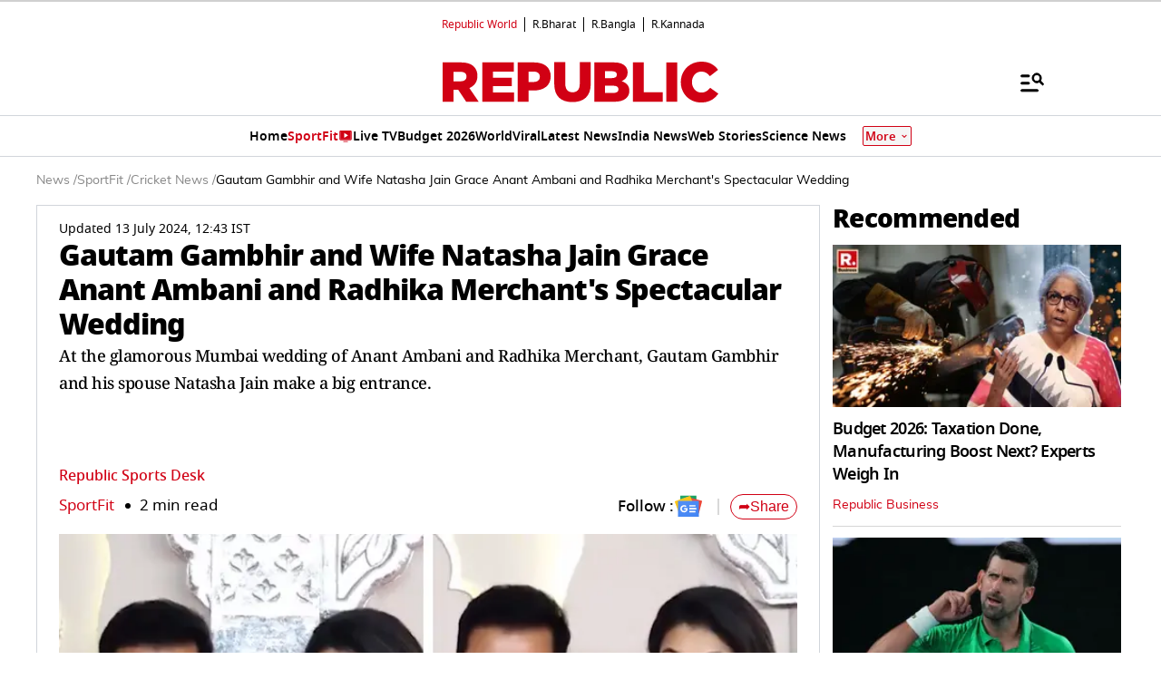

--- FILE ---
content_type: text/html; charset=utf-8
request_url: https://www.google.com/recaptcha/api2/aframe
body_size: 152
content:
<!DOCTYPE HTML><html><head><meta http-equiv="content-type" content="text/html; charset=UTF-8"></head><body><script nonce="uIoSJq-jQ9me_4U7twvQvg">/** Anti-fraud and anti-abuse applications only. See google.com/recaptcha */ try{var clients={'sodar':'https://pagead2.googlesyndication.com/pagead/sodar?'};window.addEventListener("message",function(a){try{if(a.source===window.parent){var b=JSON.parse(a.data);var c=clients[b['id']];if(c){var d=document.createElement('img');d.src=c+b['params']+'&rc='+(localStorage.getItem("rc::a")?sessionStorage.getItem("rc::b"):"");window.document.body.appendChild(d);sessionStorage.setItem("rc::e",parseInt(sessionStorage.getItem("rc::e")||0)+1);localStorage.setItem("rc::h",'1769836359815');}}}catch(b){}});window.parent.postMessage("_grecaptcha_ready", "*");}catch(b){}</script></body></html>

--- FILE ---
content_type: image/svg+xml
request_url: https://static.republicworld.com/assets/images/footer-threads-logo.svg
body_size: 432
content:
<svg width="36" height="36" viewBox="0 0 36 36" fill="none" xmlns="http://www.w3.org/2000/svg">
<path d="M0 2C0 0.895431 0.895431 0 2 0H34C35.1046 0 36 0.895431 36 2V34C36 35.1046 35.1046 36 34 36H2C0.895431 36 0 35.1046 0 34V2Z" fill="black"/>
<g clip-path="url(#clip0_703_66781)">
<path d="M24.9583 17.014C24.842 16.9582 24.7239 16.9046 24.6042 16.8532C24.3958 13.0132 22.2976 10.8148 18.7743 10.7923C18.7584 10.7922 18.7425 10.7922 18.7265 10.7922C16.6192 10.7922 14.8665 11.6917 13.7878 13.3285L15.7255 14.6577C16.5313 13.4351 17.796 13.1744 18.7275 13.1744C18.7382 13.1744 18.749 13.1744 18.7597 13.1745C19.9197 13.1819 20.7951 13.5192 21.3617 14.177C21.774 14.6558 22.0498 15.3176 22.1863 16.1527C21.1578 15.9779 20.0455 15.9242 18.8563 15.9923C15.5066 16.1853 13.3531 18.1389 13.4978 20.8536C13.5711 22.2306 14.2571 23.4152 15.4293 24.189C16.4203 24.8432 17.6967 25.1632 19.0233 25.0907C20.7752 24.9947 22.1495 24.3263 23.1083 23.1041C23.8364 22.176 24.297 20.9732 24.5003 19.4577C25.3352 19.9616 25.954 20.6246 26.2957 21.4217C26.8767 22.7766 26.9106 25.0031 25.0939 26.8183C23.5022 28.4085 21.5888 29.0964 18.6972 29.1177C15.4897 29.0939 13.0638 28.0652 11.4866 26.0602C10.0097 24.1827 9.2464 21.4709 9.21792 18C9.2464 14.5291 10.0097 11.8172 11.4866 9.93975C13.0638 7.93475 15.4896 6.90609 18.6972 6.88226C21.928 6.90628 24.3961 7.93988 26.0337 9.95456C26.8367 10.9425 27.442 12.185 27.8411 13.6336L30.1118 13.0278C29.6281 11.2447 28.8669 9.70815 27.831 8.43384C25.7316 5.85094 22.6612 4.52744 18.7051 4.5H18.6893C14.7412 4.52735 11.7051 5.85588 9.66554 8.44865C7.85058 10.7559 6.91437 13.9663 6.88291 17.9905L6.88281 18L6.88291 18.0095C6.91437 22.0337 7.85058 25.2442 9.66554 27.5514C11.7051 30.1441 14.7412 31.4727 18.6893 31.5H18.7051C22.2152 31.4757 24.6893 30.5567 26.7275 28.5203C29.3942 25.8562 29.3139 22.5167 28.435 20.4667C27.8044 18.9966 26.6022 17.8026 24.9583 17.014ZM18.8979 22.7119C17.4298 22.7946 15.9045 22.1356 15.8293 20.7242C15.7736 19.6777 16.5741 18.5099 18.988 18.3708C19.2644 18.3549 19.5357 18.3471 19.8022 18.3471C20.679 18.3471 21.4992 18.4322 22.245 18.5953C21.9668 22.069 20.3353 22.633 18.8979 22.7119Z" fill="white"/>
</g>
<defs>
<clipPath id="clip0_703_66781">
<rect width="27" height="27" fill="white" transform="translate(4.5 4.5)"/>
</clipPath>
</defs>
</svg>


--- FILE ---
content_type: application/javascript; charset=utf-8
request_url: https://fundingchoicesmessages.google.com/f/AGSKWxVI5ihpGPgQIs-2924owVWhnZj3pE_oLowDSuH34ICKcN2oEQpAHmtQWo7WAyRNkYGJkDa6DNSd5PRU1GPP314WIk3KGgFzthmJ46Vcy4IONE0i9wgkaBIipgopBlPV-NSdSyB0PB0IbrvwEPv6UEFhDmvN8Y7_dohx2-G4Qj--nPz_xnwQ9G98cUmx/_/toonad._adserver./links_sponsored_/adbottom./adscalecontentad.
body_size: -1286
content:
window['efaffdd4-bcce-4e16-abb0-8988a653af11'] = true;

--- FILE ---
content_type: text/javascript
request_url: https://www.republicworld.com/_app/immutable/entry/app.Bm0igH0g.js
body_size: 3769
content:
function __vite__mapDeps(indexes) {
  if (!__vite__mapDeps.viteFileDeps) {
    __vite__mapDeps.viteFileDeps = ["../nodes/0.DTFgAbgN.js","../chunks/10.Cq3_O-xm.js","../chunks/scheduler.CytjAwvu.js","../chunks/RepublicAnchorTag.BseinpI6.js","../chunks/index.DDegAWE3.js","../chunks/globals.BQbkAV4q.js","../chunks/stores.LRvTgXWb.js","../chunks/entry.COR3eZKS.js","../chunks/utils.CnKeVfVd.js","../chunks/each.MWKnBhRs.js","../chunks/environmentConfig.Ck6yGs8a.js","../chunks/DisplayAd.CJD88IeG.js","../assets/DisplayAd.B8d14FWY.css","../chunks/HamburgerModal.lw-MPb9E.js","../chunks/fetchData.B762cIlc.js","../chunks/index.O-rWSg0R.js","../chunks/SpeechRecognition.C3zLWY9x.js","../chunks/Constants.bNP4zhq6.js","../chunks/Divider.D8rc30ww.js","../assets/HamburgerModal.Cjove84S.css","../chunks/HeaderBanner.DVT09-ah.js","../assets/HeaderBanner.HM_TlZMN.css","../chunks/whatsapp.C7zk5SIY.js","../assets/0.7RJaa6MA.css","../nodes/1.hFoTDFdf.js","../chunks/ErrorComponent.BAEZ8jda.js","../assets/ErrorComponent.BEdQAvxH.css","../nodes/2.hFoTDFdf.js","../nodes/3.hFoTDFdf.js","../nodes/4.DGNRfQWC.js","../chunks/index.CG-1bMt9.js","../chunks/spread.BgszbExe.js","../chunks/index.8Sw4Dr3m.js","../chunks/CalculatorDetail.OELONjSv.js","../chunks/constants.DIrsGxU1.js","../assets/CalculatorDetail.fu5LqH1J.css","../chunks/FAQ.D4zQtKae.js","../assets/FAQ.V0VLATH6.css","../chunks/R.logo.CtjnHVTL.js","../chunks/LiveUpdateList.BcIegl1z.js","../chunks/SwiperCards.svelte_svelte_type_style_lang.BBCJzlMt.js","../chunks/Constants.CPp0v_r7.js","../assets/SwiperCards.Dn1wyYax.css","../assets/LiveUpdateList.C7xnkmNk.css","../chunks/Livetv.K50xeF-V.js","../assets/Livetv.yDtZ26sz.css","../chunks/SwiperCards.CEQc09Bv.js","../chunks/FloatAd.CSXceDzD.js","../assets/FloatAd.Btq7AkqO.css","../chunks/TowerAds.DU4A9jKW.js","../assets/TowerAds.Cq9fAHGL.css","../assets/4.BjjyRkC6.css","../nodes/5.Bf6LoHRB.js","../nodes/6.CJ8EN6_I.js","../chunks/arrow.BpAIOx2f.js","../chunks/index.DS5Sl7C6.js","../chunks/LivetvPlayer.D3286TA9.js","../chunks/ai-icon.BrT_TMRH.js","../assets/index.CE_upC-n.css","../chunks/R-frame.BtbT4wTA.js","../assets/6.Bqe03Y2Z.css","../assets/SharePopup.D0EyNZaD.css","../nodes/7.CWLf4JEt.js","../assets/7.CZkgXEyU.css","../nodes/8.B2lhjCkz.js","../nodes/9.DSEaQhL3.js","../assets/9.C7qasywl.css","../nodes/11.CQmjOUlC.js","../assets/11.D58MTwP9.css","../nodes/12.CZbmx3Jo.js","../chunks/PageCardGrid.DQlY4rAU.js","../assets/PageCardGrid.BWytVBaf.css","../chunks/Sidebar.ChmdnxvU.js","../assets/12.B-IbaovC.css","../nodes/13.DJJNWtlY.js","../chunks/AnchorAuthorsDetails.B1T9us6b.js","../assets/AnchorAuthorsDetails.CfASO8fK.css","../nodes/14.a8jikWF_.js","../assets/14.B6sfe5RI.css","../nodes/15.DJJNWtlY.js","../nodes/16.DNFlrkSf.js","../assets/16.BwILNM23.css","../nodes/17.BikXiqsk.js","../assets/17.DV4uPjJe.css","../nodes/18.0PvMdAuB.js","../assets/18.CLa_6--f.css","../nodes/19.CgOyHpLm.js","../assets/19.DW8hOQC8.css","../nodes/20.Dmh1v2np.js","../nodes/21.DNw4rpr0.js","../chunks/PinCode.2oc4S9jR.js","../assets/21.BNgnCKys.css","../nodes/22.Dl2g-Aji.js","../nodes/23.UJg8NHw_.js","../assets/23.CL3vb0pS.css","../nodes/24.BpCfwipO.js","../nodes/25.DfM77uob.js","../nodes/26.Hl20HmUC.js","../chunks/policiesAndDisclaimers.B2F620hg.js","../assets/policiesAndDisclaimers.UGBPlkQ1.css","../nodes/27.CZI7xfZC.js","../nodes/28.2KR9tyYF.js","../chunks/PollCard.NJ3I9VKR.js","../assets/PollCard.xNPxyfvX.css","../assets/28.D8L6gqAW.css","../nodes/29.zncuCGuS.js","../chunks/PrivacyPolicy.8lhmTaTi.js","../assets/PrivacyPolicy.BsJ_jNkA.css","../nodes/30.8tz4-yXa.js","../nodes/31.BcomzUgj.js","../assets/31.B-by6w1W.css","../nodes/32.B5uYwlm8.js","../assets/32.DuKzuf9Y.css","../nodes/33.59ZjtO2E.js","../assets/33.BS1hn6xd.css","../nodes/34.lGWuj5_O.js","../assets/34.DwdY8DDx.css","../nodes/35.C9jgKTX4.js","../nodes/36.eK8xZJj8.js","../assets/36.CCNkbX8Y.css","../nodes/37.C47gJZ7_.js","../assets/37.CyQbKQSz.css"]
  }
  return indexes.map((i) => __vite__mapDeps.viteFileDeps[i])
}
import{_ as t}from"../chunks/10.Cq3_O-xm.js";import{s as r,h as o,e as s,l as e,i as _,d as a,X as n,w as i,f as m,j as p,p as l,r as u,C as c,I as d,J as E,K as f,A as $,Y as g,Z as j}from"../chunks/scheduler.CytjAwvu.js";import{S as A,i as I,t as D,c as V,a as L,g as O,b as P,d as R,m as T,e as h}from"../chunks/index.DDegAWE3.js";const v={};function b(t){let r,o,e;var n=t[1][0];function i(t,r){return{props:{data:t[3],form:t[2]}}}return n&&(r=g(n,i(t)),t[12](r)),{c(){r&&P(r.$$.fragment),o=s()},l(t){r&&R(r.$$.fragment,t),o=s()},m(t,s){r&&T(r,t,s),_(t,o,s),e=!0},p(t,s){if(2&s&&n!==(n=t[1][0])){if(r){O();const t=r;D(t.$$.fragment,1,0,(()=>{h(t,1)})),V()}n?(r=g(n,i(t)),t[12](r),P(r.$$.fragment),L(r.$$.fragment,1),T(r,o.parentNode,o)):r=null}else if(n){const o={};8&s&&(o.data=t[3]),4&s&&(o.form=t[2]),r.$set(o)}},i(t){e||(r&&L(r.$$.fragment,t),e=!0)},o(t){r&&D(r.$$.fragment,t),e=!1},d(s){s&&a(o),t[12](null),r&&h(r,s)}}}function y(t){let r,o,e;var n=t[1][0];function i(t,r){return{props:{data:t[3],$$slots:{default:[x]},$$scope:{ctx:t}}}}return n&&(r=g(n,i(t)),t[11](r)),{c(){r&&P(r.$$.fragment),o=s()},l(t){r&&R(r.$$.fragment,t),o=s()},m(t,s){r&&T(r,t,s),_(t,o,s),e=!0},p(t,s){if(2&s&&n!==(n=t[1][0])){if(r){O();const t=r;D(t.$$.fragment,1,0,(()=>{h(t,1)})),V()}n?(r=g(n,i(t)),t[11](r),P(r.$$.fragment),L(r.$$.fragment,1),T(r,o.parentNode,o)):r=null}else if(n){const o={};8&s&&(o.data=t[3]),8215&s&&(o.$$scope={dirty:s,ctx:t}),r.$set(o)}},i(t){e||(r&&L(r.$$.fragment,t),e=!0)},o(t){r&&D(r.$$.fragment,t),e=!1},d(s){s&&a(o),t[11](null),r&&h(r,s)}}}function x(t){let r,o,e;var n=t[1][1];function i(t,r){return{props:{data:t[4],form:t[2]}}}return n&&(r=g(n,i(t)),t[10](r)),{c(){r&&P(r.$$.fragment),o=s()},l(t){r&&R(r.$$.fragment,t),o=s()},m(t,s){r&&T(r,t,s),_(t,o,s),e=!0},p(t,s){if(2&s&&n!==(n=t[1][1])){if(r){O();const t=r;D(t.$$.fragment,1,0,(()=>{h(t,1)})),V()}n?(r=g(n,i(t)),t[10](r),P(r.$$.fragment),L(r.$$.fragment,1),T(r,o.parentNode,o)):r=null}else if(n){const o={};16&s&&(o.data=t[4]),4&s&&(o.form=t[2]),r.$set(o)}},i(t){e||(r&&L(r.$$.fragment,t),e=!0)},o(t){r&&D(r.$$.fragment,t),e=!1},d(s){s&&a(o),t[10](null),r&&h(r,s)}}}function k(t){let r,o=t[6]&&w(t);return{c(){r=m("div"),o&&o.c(),this.h()},l(t){r=p(t,"DIV",{id:!0,"aria-live":!0,"aria-atomic":!0,style:!0});var s=l(r);o&&o.l(s),s.forEach(a),this.h()},h(){u(r,"id","svelte-announcer"),u(r,"aria-live","assertive"),u(r,"aria-atomic","true"),c(r,"position","absolute"),c(r,"left","0"),c(r,"top","0"),c(r,"clip","rect(0 0 0 0)"),c(r,"clip-path","inset(50%)"),c(r,"overflow","hidden"),c(r,"white-space","nowrap"),c(r,"width","1px"),c(r,"height","1px")},m(t,s){_(t,r,s),o&&o.m(r,null)},p(t,s){t[6]?o?o.p(t,s):(o=w(t),o.c(),o.m(r,null)):o&&(o.d(1),o=null)},d(t){t&&a(r),o&&o.d()}}}function w(t){let r;return{c(){r=d(t[7])},l(o){r=E(o,t[7])},m(t,o){_(t,r,o)},p(t,o){128&o&&f(r,t[7])},d(t){t&&a(r)}}}function N(t){let r,n,i,m,p;const l=[y,b],u=[];function c(t,r){return t[1][1]?0:1}r=c(t),n=u[r]=l[r](t);let d=t[5]&&k(t);return{c(){n.c(),i=o(),d&&d.c(),m=s()},l(t){n.l(t),i=e(t),d&&d.l(t),m=s()},m(t,o){u[r].m(t,o),_(t,i,o),d&&d.m(t,o),_(t,m,o),p=!0},p(t,[o]){let s=r;r=c(t),r===s?u[r].p(t,o):(O(),D(u[s],1,1,(()=>{u[s]=null})),V(),n=u[r],n?n.p(t,o):(n=u[r]=l[r](t),n.c()),L(n,1),n.m(i.parentNode,i)),t[5]?d?d.p(t,o):(d=k(t),d.c(),d.m(m.parentNode,m)):d&&(d.d(1),d=null)},i(t){p||(L(n),p=!0)},o(t){D(n),p=!1},d(t){t&&(a(i),a(m)),u[r].d(t),d&&d.d(t)}}}function S(t,r,o){let{stores:s}=r,{page:e}=r,{constructors:_}=r,{components:a=[]}=r,{form:m}=r,{data_0:p=null}=r,{data_1:l=null}=r;n(s.page.notify);let u=!1,c=!1,d=null;return i((()=>{const t=s.page.subscribe((()=>{u&&(o(6,c=!0),j().then((()=>{o(7,d=document.title||"untitled page")})))}));return o(5,u=!0),t})),t.$$set=t=>{"stores"in t&&o(8,s=t.stores),"page"in t&&o(9,e=t.page),"constructors"in t&&o(1,_=t.constructors),"components"in t&&o(0,a=t.components),"form"in t&&o(2,m=t.form),"data_0"in t&&o(3,p=t.data_0),"data_1"in t&&o(4,l=t.data_1)},t.$$.update=()=>{768&t.$$.dirty&&s.page.set(e)},[a,_,m,p,l,u,c,d,s,e,function(t){$[t?"unshift":"push"]((()=>{a[1]=t,o(0,a)}))},function(t){$[t?"unshift":"push"]((()=>{a[0]=t,o(0,a)}))},function(t){$[t?"unshift":"push"]((()=>{a[0]=t,o(0,a)}))}]}class C extends A{constructor(t){super(),I(this,t,S,N,r,{stores:8,page:9,constructors:1,components:0,form:2,data_0:3,data_1:4})}}const q=[()=>t((()=>import("../nodes/0.DTFgAbgN.js")),__vite__mapDeps([0,1,2,3,4,5,6,7,8,9,10,11,12,13,14,15,16,17,18,19,20,21,22,23]),import.meta.url),()=>t((()=>import("../nodes/1.hFoTDFdf.js")),__vite__mapDeps([24,2,4,6,7,25,26]),import.meta.url),()=>t((()=>import("../nodes/2.hFoTDFdf.js")),__vite__mapDeps([27,2,4,6,7,25,26]),import.meta.url),()=>t((()=>import("../nodes/3.hFoTDFdf.js")),__vite__mapDeps([28,2,4,6,7,25,26]),import.meta.url),()=>t((()=>import("../nodes/4.DGNRfQWC.js")),__vite__mapDeps([29,2,4,6,7,9,30,31,32,10,8,17,15,1,3,33,34,35,36,37,38,11,12,39,14,40,41,18,42,5,43,44,45,46,47,48,49,50,51]),import.meta.url),()=>t((()=>import("../nodes/5.Bf6LoHRB.js")),__vite__mapDeps([52,2,4,9,30,31,6,7,32,10,8,17,15,49,11,12,50]),import.meta.url),()=>t((()=>import("../nodes/6.CJ8EN6_I.js")),__vite__mapDeps([53,1,2,3,4,6,7,9,54,30,31,32,10,8,17,15,5,18,40,41,42,14,36,37,11,12,39,43,46,44,45,47,48,55,56,57,58,59,60,61]),import.meta.url),()=>t((()=>import("../nodes/7.CWLf4JEt.js")),__vite__mapDeps([62,2,4,10,30,31,6,7,32,8,17,15,63]),import.meta.url),()=>t((()=>import("../nodes/8.B2lhjCkz.js")),__vite__mapDeps([64,2,4]),import.meta.url),()=>t((()=>import("../nodes/9.DSEaQhL3.js")),__vite__mapDeps([65,2,4,5,9,11,10,8,12,47,48,49,50,66]),import.meta.url),()=>t((()=>import("../chunks/10.Cq3_O-xm.js").then((t=>t.a))),__vite__mapDeps([]),import.meta.url),()=>t((()=>import("../nodes/11.CQmjOUlC.js")),__vite__mapDeps([67,1,2,3,4,30,31,6,7,32,10,8,17,15,11,12,47,48,40,9,41,18,42,55,56,5,57,58,59,68]),import.meta.url),()=>t((()=>import("../nodes/12.CZbmx3Jo.js")),__vite__mapDeps([69,2,4,1,3,9,30,31,6,7,32,10,8,17,15,70,54,14,41,40,18,42,71,72,11,12,46,5,73]),import.meta.url),()=>t((()=>import("../nodes/13.DJJNWtlY.js")),__vite__mapDeps([74,2,4,75,1,3,9,6,7,54,30,31,32,10,8,17,15,14,41,18,70,40,42,71,72,11,12,46,5,76]),import.meta.url),()=>t((()=>import("../nodes/14.a8jikWF_.js")),__vite__mapDeps([77,2,4,1,3,9,30,31,6,7,32,10,8,17,15,70,54,14,41,40,18,42,71,72,11,12,46,5,78]),import.meta.url),()=>t((()=>import("../nodes/15.DJJNWtlY.js")),__vite__mapDeps([79,2,4,75,1,3,9,6,7,54,30,31,32,10,8,17,15,14,41,18,70,40,42,71,72,11,12,46,5,76]),import.meta.url),()=>t((()=>import("../nodes/16.DNFlrkSf.js")),__vite__mapDeps([80,2,4,9,54,30,31,6,7,32,10,8,17,15,14,41,40,18,3,42,72,11,12,46,1,5,81]),import.meta.url),()=>t((()=>import("../nodes/17.BikXiqsk.js")),__vite__mapDeps([82,2,4,9,30,31,6,7,32,10,8,17,15,72,11,12,40,41,18,3,42,46,1,5,34,83]),import.meta.url),()=>t((()=>import("../nodes/18.0PvMdAuB.js")),__vite__mapDeps([84,2,4,72,9,8,11,10,12,40,32,41,18,31,3,42,46,1,5,7,30,6,17,15,33,34,35,36,37,85]),import.meta.url),()=>t((()=>import("../nodes/19.CgOyHpLm.js")),__vite__mapDeps([86,2,4,9,59,30,31,6,7,32,10,8,17,15,87]),import.meta.url),()=>t((()=>import("../nodes/20.Dmh1v2np.js")),__vite__mapDeps([88,2,4,11,10,8,12,14,15,72,9,40,32,41,18,31,3,42,46,1,5,7,47,48]),import.meta.url),()=>t((()=>import("../nodes/21.DNw4rpr0.js")),__vite__mapDeps([89,2,4,9,30,31,6,7,32,10,8,17,15,18,72,11,12,40,41,3,42,46,1,5,90,14,91]),import.meta.url),()=>t((()=>import("../nodes/22.Dl2g-Aji.js")),__vite__mapDeps([92,2,4,9,6,7,18,72,8,11,10,12,40,32,41,31,3,42,46,1,5,90,14,15,30,17,91]),import.meta.url),()=>t((()=>import("../nodes/23.UJg8NHw_.js")),__vite__mapDeps([93,2,4,9,94]),import.meta.url),()=>t((()=>import("../nodes/24.BpCfwipO.js")),__vite__mapDeps([95,2,4,1,3,9,30,31,6,7,32,10,8,17,15,72,11,12,40,41,18,42,46,5]),import.meta.url),()=>t((()=>import("../nodes/25.DfM77uob.js")),__vite__mapDeps([96,2,31,4]),import.meta.url),()=>t((()=>import("../nodes/26.Hl20HmUC.js")),__vite__mapDeps([97,2,4,98,30,31,6,7,32,10,8,17,15,99]),import.meta.url),()=>t((()=>import("../nodes/27.CZI7xfZC.js")),__vite__mapDeps([100,2,4,98,30,31,6,7,32,10,8,17,15,99]),import.meta.url),()=>t((()=>import("../nodes/28.2KR9tyYF.js")),__vite__mapDeps([101,2,4,5,9,14,10,15,18,102,103,72,8,11,12,40,32,41,31,3,42,46,1,7,30,6,17,104]),import.meta.url),()=>t((()=>import("../nodes/29.zncuCGuS.js")),__vite__mapDeps([105,2,4,106,30,31,6,7,32,10,8,17,15,107]),import.meta.url),()=>t((()=>import("../nodes/30.8tz4-yXa.js")),__vite__mapDeps([108,2,4,106,30,31,6,7,32,10,8,17,15,107]),import.meta.url),()=>t((()=>import("../nodes/31.BcomzUgj.js")),__vite__mapDeps([109,2,4,5,9,31,7,41,10,32,8,30,6,17,15,22,38,57,13,14,16,18,19,20,21,110]),import.meta.url),()=>t((()=>import("../nodes/32.B5uYwlm8.js")),__vite__mapDeps([111,2,4,9,30,31,6,7,32,10,8,17,15,112]),import.meta.url),()=>t((()=>import("../nodes/33.59ZjtO2E.js")),__vite__mapDeps([113,2,4,9,14,10,15,41,32,18,40,31,3,8,42,72,11,12,46,1,5,7,16,30,6,17,54,114]),import.meta.url),()=>t((()=>import("../nodes/34.lGWuj5_O.js")),__vite__mapDeps([115,2,4,9,30,31,6,7,32,10,8,17,15,116]),import.meta.url),()=>t((()=>import("../nodes/35.C9jgKTX4.js")),__vite__mapDeps([117,2,4,1,3,9,70,54,10,8,14,15,41,32,40,18,31,42,71,72,11,12,46,5,7,30,6,17,85]),import.meta.url),()=>t((()=>import("../nodes/36.eK8xZJj8.js")),__vite__mapDeps([118,2,4,1,3,9,14,10,15,41,32,70,54,8,40,18,31,42,71,72,11,12,46,5,7,30,6,17,119]),import.meta.url),()=>t((()=>import("../nodes/37.C47gJZ7_.js")),__vite__mapDeps([120,2,4,9,14,10,15,121]),import.meta.url)],z=[0],B={"/":[-5],"/500":[-6],"/about-us":[-8],"/access-denied":[8],"/adsunits":[~9],"/amp":[-11],"/amp/[...slug]":[-12,[],[3]],"/anchors":[-13],"/anchors/[slug]":[-14],"/authors":[-15],"/authors/[slug]":[-16],"/breaking-news":[-17],"/calculators":[-18],"/calculators/[slug]":[-19],"/contact-us":[-20],"/feedback/[...slug]":[-21],"/india-pin-codes":[-22],"/india-pin-codes/[...slug]":[-23],"/investors":[-24],"/investors/[slug]":[-25],"/mgid":[-26],"/policies-disclaimers-app":[-28],"/policies-disclaimers":[-27],"/polls":[-29],"/privacy-policy-app":[30],"/privacy-policy":[-30],"/republic-shorts/[...slug]":[-32],"/rss":[-33],"/search":[-34],"/sitemap":[-35],"/topics":[-36],"/topics/[slug]":[-37],"/tv-login":[37],"/[...slug]":[-7,[],[2]]},F={handleError:({error:t})=>{},reroute:()=>{}};export{B as dictionary,F as hooks,v as matchers,q as nodes,C as root,z as server_loads};


--- FILE ---
content_type: text/javascript
request_url: https://www.republicworld.com/_app/immutable/entry/start.DiLaRhYw.js
body_size: -119
content:
import{b as r}from"../chunks/entry.COR3eZKS.js";export{r as start};
